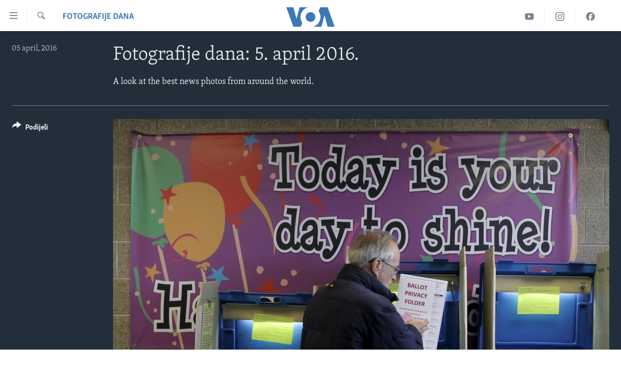

--- FILE ---
content_type: text/html; charset=utf-8
request_url: https://ba.voanews.com/a/april-5-2016-day-in-photos/3270623/p1.html
body_size: 13917
content:

<!DOCTYPE html>
<html lang="bs" dir="ltr" class="no-js">
<head>
<link href="/Content/responsive/VOA/bs-Latn-BA/VOA-bs-Latn-BA.css?&amp;av=0.0.0.0&amp;cb=307" rel="stylesheet"/>
<script src="https://tags.voanews.com/voa-pangea/prod/utag.sync.js"></script> <script type='text/javascript' src='https://www.youtube.com/iframe_api' async></script>
<script type="text/javascript">
//a general 'js' detection, must be on top level in <head>, due to CSS performance
document.documentElement.className = "js";
var cacheBuster = "307";
var appBaseUrl = "/";
var imgEnhancerBreakpoints = [0, 144, 256, 408, 650, 1023, 1597];
var isLoggingEnabled = false;
var isPreviewPage = false;
var isLivePreviewPage = false;
if (!isPreviewPage) {
window.RFE = window.RFE || {};
window.RFE.cacheEnabledByParam = window.location.href.indexOf('nocache=1') === -1;
const url = new URL(window.location.href);
const params = new URLSearchParams(url.search);
// Remove the 'nocache' parameter
params.delete('nocache');
// Update the URL without the 'nocache' parameter
url.search = params.toString();
window.history.replaceState(null, '', url.toString());
} else {
window.addEventListener('load', function() {
const links = window.document.links;
for (let i = 0; i < links.length; i++) {
links[i].href = '#';
links[i].target = '_self';
}
})
}
// Iframe & Embed detection
var embedProperties = {};
try {
// Reliable way to check if we are in an iframe.
var isIframe = window.self !== window.top;
embedProperties.is_iframe = isIframe;
if (!isIframe) {
embedProperties.embed_context = "main";
} else {
// We are in an iframe. Let's try to access the parent.
// This access will only fail with strict cross-origin (without document.domain).
var parentLocation = window.top.location;
// The access succeeded. Now we explicitly compare the hostname.
if (window.location.hostname === parentLocation.hostname) {
embedProperties.embed_context = "embed_self";
} else {
// Hostname is different (e.g. different subdomain with document.domain)
embedProperties.embed_context = "embed_cross";
}
// Since the access works, we can safely get the details.
embedProperties.url_parent = parentLocation.href;
embedProperties.title_parent = window.top.document.title;
}
} catch (err) {
// We are in an iframe, and an error occurred, probably due to cross-origin restrictions.
embedProperties.is_iframe = true;
embedProperties.embed_context = "embed_cross";
// We cannot access the properties of window.top.
// `document.referrer` can sometimes provide the URL of the parent page.
// It is not 100% reliable, but it is the best we can do in this situation.
embedProperties.url_parent = document.referrer || null;
embedProperties.title_parent = null; // We can't get to the title in a cross-origin scenario.
}
var pwaEnabled = false;
var swCacheDisabled;
</script>
<meta charset="utf-8" />
<title>Fotografije dana: 5. april 2016.</title>
<meta name="description" content="A look at the best news photos from around the world. - page 1" />
<meta name="keywords" content="Fotografije, Fotografije dana" />
<meta name="viewport" content="width=device-width, initial-scale=1.0" />
<meta http-equiv="X-UA-Compatible" content="IE=edge" />
<meta name="robots" content="max-image-preview:large"><meta property="fb:pages" content="185714551083" />
<meta name="msvalidate.01" content="3286EE554B6F672A6F2E608C02343C0E" /><meta name="yandex-verification" content="c377d4d0cb331c6a" />
<link href="https://www.voanews.com/a/april-5-2016-day-in-photos/3270451.html" rel="canonical" />
<meta name="apple-mobile-web-app-title" content="Glas Amerike" />
<meta name="apple-mobile-web-app-status-bar-style" content="black" />
<meta name="apple-itunes-app" content="app-id=632618796, app-argument=//3270623.ltr" />
<meta content="Fotografije dana: 5. april 2016." property="og:title" />
<meta content="A look at the best news photos from around the world." property="og:description" />
<meta content="article" property="og:type" />
<meta content="https://ba.voanews.com/a/april-5-2016-day-in-photos/3270623.html" property="og:url" />
<meta content="Glas Amerike" property="og:site_name" />
<meta content="https://www.facebook.com/studiowashington" property="article:publisher" />
<meta content="https://gdb.voanews.com/983122da-aab5-4087-b649-b59da444c82f_cx0_cy5_cw0_w1200_h630.jpg" property="og:image" />
<meta content="1200" property="og:image:width" />
<meta content="630" property="og:image:height" />
<meta content="175333259645247" property="fb:app_id" />
<meta content="gallery" name="twitter:card" />
<meta content="@VOABosnian" name="twitter:site" />
<meta content="https://gdb.voanews.com/983122da-aab5-4087-b649-b59da444c82f_cx0_cy5_cw0_w1200_h630.jpg" name="twitter:image" />
<meta content="Fotografije dana: 5. april 2016." name="twitter:title" />
<meta content="A look at the best news photos from around the world." name="twitter:description" />
<link rel="amphtml" href="https://ba.voanews.com/amp/april-5-2016-day-in-photos/3270623.html" />
<script type="application/ld+json">{"articleSection":"Fotografije dana","isAccessibleForFree":true,"headline":"Fotografije dana: 5. april 2016.","inLanguage":"bs-Latn-BA","keywords":"Fotografije, Fotografije dana","author":{"@type":"Person","name":"VOA"},"datePublished":"2016-04-05 18:15:00Z","dateModified":"2016-04-05 19:46:16Z","publisher":{"logo":{"width":512,"height":220,"@type":"ImageObject","url":"https://ba.voanews.com/Content/responsive/VOA/bs-Latn-BA/img/logo.png"},"@type":"NewsMediaOrganization","url":"https://ba.voanews.com","sameAs":["https://www.facebook.com/GlasAmerike","https://twitter.com/GlasAmerike","https://www.instagram.com/glasamerike/","https://www.youtube.com/c/GlasAmerike"],"name":"Glas Amerike | Bosna i Hercegovina","alternateName":""},"@context":"https://schema.org","@type":"NewsArticle","mainEntityOfPage":"https://ba.voanews.com/a/april-5-2016-day-in-photos/3270623.html","url":"https://ba.voanews.com/a/april-5-2016-day-in-photos/3270623.html","description":"A look at the best news photos from around the world.","image":{"width":1080,"height":608,"@type":"ImageObject","url":"https://gdb.voanews.com/983122da-aab5-4087-b649-b59da444c82f_cx0_cy5_cw0_w1080_h608.jpg"},"name":"Fotografije dana: 5. april 2016."}</script>
<script src="/Scripts/responsive/infographics.b?v=dVbZ-Cza7s4UoO3BqYSZdbxQZVF4BOLP5EfYDs4kqEo1&amp;av=0.0.0.0&amp;cb=307"></script>
<script src="/Scripts/responsive/loader.b?v=C-JLefdHQ4ECvt5x4bMsJCTq2VRkcN8JUkP-IB-DzAI1&amp;av=0.0.0.0&amp;cb=307"></script>
<link rel="icon" type="image/svg+xml" href="/Content/responsive/VOA/img/webApp/favicon.svg" />
<link rel="alternate icon" href="/Content/responsive/VOA/img/webApp/favicon.ico" />
<link rel="apple-touch-icon" sizes="152x152" href="/Content/responsive/VOA/img/webApp/ico-152x152.png" />
<link rel="apple-touch-icon" sizes="144x144" href="/Content/responsive/VOA/img/webApp/ico-144x144.png" />
<link rel="apple-touch-icon" sizes="114x114" href="/Content/responsive/VOA/img/webApp/ico-114x114.png" />
<link rel="apple-touch-icon" sizes="72x72" href="/Content/responsive/VOA/img/webApp/ico-72x72.png" />
<link rel="apple-touch-icon-precomposed" href="/Content/responsive/VOA/img/webApp/ico-57x57.png" />
<link rel="icon" sizes="192x192" href="/Content/responsive/VOA/img/webApp/ico-192x192.png" />
<link rel="icon" sizes="128x128" href="/Content/responsive/VOA/img/webApp/ico-128x128.png" />
<meta name="msapplication-TileColor" content="#ffffff" />
<meta name="msapplication-TileImage" content="/Content/responsive/VOA/img/webApp/ico-144x144.png" />
<link rel="alternate" type="application/rss+xml" title="VOA - Top Stories [RSS]" href="/api/" />
<link rel="sitemap" type="application/rss+xml" href="/sitemap.xml" />
<script type="text/javascript">
var analyticsData = Object.assign(embedProperties, {url:"https://ba.voanews.com/a/april-5-2016-day-in-photos/3270623.html",property_id:"454",article_uid:"3270623",page_title:"Fotografije dana: 5. april 2016.",page_type:"photo gallery",content_type:"photo",subcontent_type:"photo gallery",last_modified:"2016-04-05 19:46:16Z",pub_datetime:"2016-04-05 18:15:00Z",section:"fotografije dana",english_section:"photos-of-the-day",byline:"",categories:"photos,photos-of-the-day",domain:"ba.voanews.com",language:"Bosnian",language_service:"VOA Bosnian",platform:"web",copied:"yes",copied_article:"3270451|415|VOA - English|2016-04-05",copied_title:"April 5, 2016",runs_js:"Yes",cms_release:"8.45.0.0.307",enviro_type:"prod",slug:"april-5-2016-day-in-photos",entity:"VOA",short_language_service:"BOS",platform_short:"W",page_name:"Fotografije dana: 5. april 2016."});
// Push Analytics data as GTM message (without "event" attribute and before GTM initialization)
window.dataLayer = window.dataLayer || [];
window.dataLayer.push(analyticsData);
</script>
<script type="text/javascript" data-cookiecategory="analytics">
var gtmEventObject = {event: 'page_meta_ready'};window.dataLayer = window.dataLayer || [];window.dataLayer.push(gtmEventObject);
var renderGtm = "true";
if (renderGtm === "true") {
(function(w,d,s,l,i){w[l]=w[l]||[];w[l].push({'gtm.start':new Date().getTime(),event:'gtm.js'});var f=d.getElementsByTagName(s)[0],j=d.createElement(s),dl=l!='dataLayer'?'&l='+l:'';j.async=true;j.src='//www.googletagmanager.com/gtm.js?id='+i+dl;f.parentNode.insertBefore(j,f);})(window,document,'script','dataLayer','GTM-N8MP7P');
}
</script>
</head>
<body class=" nav-no-loaded cc_theme pg-media pg-photoblog js-category-to-nav nojs-images ">
<noscript><iframe src="https://www.googletagmanager.com/ns.html?id=GTM-N8MP7P" height="0" width="0" style="display:none;visibility:hidden"></iframe></noscript> <script type="text/javascript" data-cookiecategory="analytics">
var gtmEventObject = {event: 'page_meta_ready'};window.dataLayer = window.dataLayer || [];window.dataLayer.push(gtmEventObject);
var renderGtm = "true";
if (renderGtm === "true") {
(function(w,d,s,l,i){w[l]=w[l]||[];w[l].push({'gtm.start':new Date().getTime(),event:'gtm.js'});var f=d.getElementsByTagName(s)[0],j=d.createElement(s),dl=l!='dataLayer'?'&l='+l:'';j.async=true;j.src='//www.googletagmanager.com/gtm.js?id='+i+dl;f.parentNode.insertBefore(j,f);})(window,document,'script','dataLayer','GTM-N8MP7P');
}
</script>
<!--Analytics tag js version start-->
<script type="text/javascript" data-cookiecategory="analytics">
var utag_data = Object.assign({}, analyticsData, {pub_year:"2016",pub_month:"04",pub_day:"05",pub_hour:"18",pub_weekday:"Tuesday"});
if(typeof(TealiumTagFrom)==='function' && typeof(TealiumTagSearchKeyword)==='function') {
var utag_from=TealiumTagFrom();var utag_searchKeyword=TealiumTagSearchKeyword();
if(utag_searchKeyword!=null && utag_searchKeyword!=='' && utag_data["search_keyword"]==null) utag_data["search_keyword"]=utag_searchKeyword;if(utag_from!=null && utag_from!=='') utag_data["from"]=TealiumTagFrom();}
if(window.top!== window.self&&utag_data.page_type==="snippet"){utag_data.page_type = 'iframe';}
try{if(window.top!==window.self&&window.self.location.hostname===window.top.location.hostname){utag_data.platform = 'self-embed';utag_data.platform_short = 'se';}}catch(e){if(window.top!==window.self&&window.self.location.search.includes("platformType=self-embed")){utag_data.platform = 'cross-promo';utag_data.platform_short = 'cp';}}
(function(a,b,c,d){ a="https://tags.voanews.com/voa-pangea/prod/utag.js"; b=document;c="script";d=b.createElement(c);d.src=a;d.type="text/java"+c;d.async=true; a=b.getElementsByTagName(c)[0];a.parentNode.insertBefore(d,a); })();
</script>
<!--Analytics tag js version end-->
<!-- Analytics tag management NoScript -->
<noscript>
<img style="position: absolute; border: none;" src="https://ssc.voanews.com/b/ss/bbgprod,bbgentityvoa/1/G.4--NS/1731831369?pageName=voa%3abos%3aw%3aphoto%20gallery%3afotografije%20dana%3a%205.%20april%202016.&amp;c6=fotografije%20dana%3a%205.%20april%202016.&amp;v36=8.45.0.0.307&amp;v6=D=c6&amp;g=https%3a%2f%2fba.voanews.com%2fa%2fapril-5-2016-day-in-photos%2f3270623.html&amp;c1=D=g&amp;v1=D=g&amp;events=event1&amp;c16=voa%20bosnian&amp;v16=D=c16&amp;c5=photos-of-the-day&amp;v5=D=c5&amp;ch=fotografije%20dana&amp;c15=bosnian&amp;v15=D=c15&amp;c4=photo&amp;v4=D=c4&amp;c14=3270623&amp;v14=D=c14&amp;v20=no&amp;c17=web&amp;v17=D=c17&amp;mcorgid=518abc7455e462b97f000101%40adobeorg&amp;server=ba.voanews.com&amp;pageType=D=c4&amp;ns=bbg&amp;v29=D=server&amp;v25=voa&amp;v30=454&amp;v105=D=User-Agent " alt="analytics" width="1" height="1" /></noscript>
<!-- End of Analytics tag management NoScript -->
<!--*** Accessibility links - For ScreenReaders only ***-->
<section>
<div class="sr-only">
<h2>Linkovi</h2>
<ul>
<li><a href="#content" data-disable-smooth-scroll="1">Pređi na glavni sadržaj</a></li>
<li><a href="#navigation" data-disable-smooth-scroll="1">Pređi na glavnu navigaciju</a></li>
<li><a href="#txtHeaderSearch" data-disable-smooth-scroll="1">Idi na pretragu</a></li>
</ul>
</div>
</section>
<div dir="ltr">
<div id="page">
<aside>
<div class="c-lightbox overlay-modal">
<div class="c-lightbox__intro">
<h2 class="c-lightbox__intro-title"></h2>
<button class="btn btn--rounded c-lightbox__btn c-lightbox__intro-next" title="Naredni">
<span class="ico ico--rounded ico-chevron-forward"></span>
<span class="sr-only">Naredni</span>
</button>
</div>
<div class="c-lightbox__nav">
<button class="btn btn--rounded c-lightbox__btn c-lightbox__btn--close" title="Zatvorite">
<span class="ico ico--rounded ico-close"></span>
<span class="sr-only">Zatvorite</span>
</button>
<button class="btn btn--rounded c-lightbox__btn c-lightbox__btn--prev" title="Prethodni">
<span class="ico ico--rounded ico-chevron-backward"></span>
<span class="sr-only">Prethodni</span>
</button>
<button class="btn btn--rounded c-lightbox__btn c-lightbox__btn--next" title="Naredni">
<span class="ico ico--rounded ico-chevron-forward"></span>
<span class="sr-only">Naredni</span>
</button>
</div>
<div class="c-lightbox__content-wrap">
<figure class="c-lightbox__content">
<span class="c-spinner c-spinner--lightbox">
<img src="/Content/responsive/img/player-spinner.png"
alt="please wait"
title="please wait" />
</span>
<div class="c-lightbox__img">
<div class="thumb">
<img src="" alt="" />
</div>
</div>
<figcaption>
<div class="c-lightbox__info c-lightbox__info--foot">
<span class="c-lightbox__counter"></span>
<span class="caption c-lightbox__caption"></span>
</div>
</figcaption>
</figure>
</div>
<div class="hidden">
<div class="content-advisory__box content-advisory__box--lightbox">
<span class="content-advisory__box-text">This image contains sensitive content which some people may find offensive or disturbing.</span>
<button class="btn btn--transparent content-advisory__box-btn m-t-md" value="text" type="button">
<span class="btn__text">
Click to reveal
</span>
</button>
</div>
</div>
</div>
<div class="print-dialogue">
<div class="container">
<h3 class="print-dialogue__title section-head">Print Options:</h3>
<div class="print-dialogue__opts">
<ul class="print-dialogue__opt-group">
<li class="form__group form__group--checkbox">
<input class="form__check " id="checkboxImages" name="checkboxImages" type="checkbox" checked="checked" />
<label for="checkboxImages" class="form__label m-t-md">Images</label>
</li>
<li class="form__group form__group--checkbox">
<input class="form__check " id="checkboxMultimedia" name="checkboxMultimedia" type="checkbox" checked="checked" />
<label for="checkboxMultimedia" class="form__label m-t-md">Multimedia</label>
</li>
</ul>
<ul class="print-dialogue__opt-group">
<li class="form__group form__group--checkbox">
<input class="form__check " id="checkboxEmbedded" name="checkboxEmbedded" type="checkbox" checked="checked" />
<label for="checkboxEmbedded" class="form__label m-t-md">Embedded Content</label>
</li>
<li class="form__group form__group--checkbox">
<input class="form__check " id="checkboxComments" name="checkboxComments" type="checkbox" />
<label for="checkboxComments" class="form__label m-t-md">Comments</label>
</li>
</ul>
</div>
<div class="print-dialogue__buttons">
<button class="btn btn--secondary close-button" type="button" title="Poništi">
<span class="btn__text ">Poništi</span>
</button>
<button class="btn btn-cust-print m-l-sm" type="button" title="Print">
<span class="btn__text ">Print</span>
</button>
</div>
</div>
</div>
<div class="ctc-message pos-fix">
<div class="ctc-message__inner">Link has been copied to clipboard</div>
</div>
</aside>
<div class="hdr-20 hdr-20--big">
<div class="hdr-20__inner">
<div class="hdr-20__max pos-rel">
<div class="hdr-20__side hdr-20__side--primary d-flex">
<label data-for="main-menu-ctrl" data-switcher-trigger="true" data-switch-target="main-menu-ctrl" class="burger hdr-trigger pos-rel trans-trigger" data-trans-evt="click" data-trans-id="menu">
<span class="ico ico-close hdr-trigger__ico hdr-trigger__ico--close burger__ico burger__ico--close"></span>
<span class="ico ico-menu hdr-trigger__ico hdr-trigger__ico--open burger__ico burger__ico--open"></span>
</label>
<div class="menu-pnl pos-fix trans-target" data-switch-target="main-menu-ctrl" data-trans-id="menu">
<div class="menu-pnl__inner">
<nav class="main-nav menu-pnl__item menu-pnl__item--first">
<ul class="main-nav__list accordeon" data-analytics-tales="false" data-promo-name="link" data-location-name="nav,secnav">
<li class="main-nav__item">
<a class="main-nav__item-name main-nav__item-name--link" href="/z/1974" title="TV program" data-item-name="programs-studio-washington" >TV program</a>
</li>
<li class="main-nav__item">
<a class="main-nav__item-name main-nav__item-name--link" href="/z/1975" title="Video" data-item-name="video" >Video</a>
</li>
<li class="main-nav__item">
<a class="main-nav__item-name main-nav__item-name--link" href="/z/3517" title="Fotografije dana" data-item-name="photos-of-the-day" >Fotografije dana</a>
</li>
<li class="main-nav__item accordeon__item" data-switch-target="menu-item-921">
<label class="main-nav__item-name main-nav__item-name--label accordeon__control-label" data-switcher-trigger="true" data-for="menu-item-921">
Vijesti
<span class="ico ico-chevron-down main-nav__chev"></span>
</label>
<div class="main-nav__sub-list">
<a class="main-nav__item-name main-nav__item-name--link main-nav__item-name--sub" href="/p/6707.html" title="Sjedinjene Američke Države" data-item-name="usa-uniform" >Sjedinjene Američke Države</a>
<a class="main-nav__item-name main-nav__item-name--link main-nav__item-name--sub" href="/p/6705.html" title="Bosna i Hercegovina" data-item-name="bosnia-uniform" >Bosna i Hercegovina</a>
<a class="main-nav__item-name main-nav__item-name--link main-nav__item-name--sub" href="/p/6659.html" title="Svijet" data-item-name="world" >Svijet</a>
</div>
</li>
<li class="main-nav__item">
<a class="main-nav__item-name main-nav__item-name--link" href="https://ba.voanews.com/p/6943.html" title="Nauka i tehnologija" >Nauka i tehnologija</a>
</li>
<li class="main-nav__item">
<a class="main-nav__item-name main-nav__item-name--link" href="/p/7642.html" title="Specijalni projekti" data-item-name="special-projects" >Specijalni projekti</a>
</li>
<li class="main-nav__item">
<a class="main-nav__item-name main-nav__item-name--link" href="/p/6663.html" title="KORUPCIJA" data-item-name="criminal-and-corruption" >KORUPCIJA</a>
</li>
<li class="main-nav__item">
<a class="main-nav__item-name main-nav__item-name--link" href="/p/7163.html" title="Sloboda medija" data-item-name="press-freedom" >Sloboda medija</a>
</li>
<li class="main-nav__item">
<a class="main-nav__item-name main-nav__item-name--link" href="/p/8101.html" title="Ženska strana" data-item-name="women-page" >Ženska strana</a>
</li>
<li class="main-nav__item">
<a class="main-nav__item-name main-nav__item-name--link" href="/p/7153.html" title="Izbjeglička strana" data-item-name="refuge-crisis" >Izbjeglička strana</a>
</li>
<li class="main-nav__item">
<a class="main-nav__item-name main-nav__item-name--link" href="https://ba.voanews.com/p/6668.html" title="Magazin" >Magazin</a>
</li>
<li class="main-nav__item">
<a class="main-nav__item-name main-nav__item-name--link" href="https://www.insidevoa.com/" title="O Glasu Amerike" target="_blank" rel="noopener">O Glasu Amerike</a>
</li>
</ul>
</nav>
<div class="menu-pnl__item">
<a href="https://learningenglish.voanews.com/" class="menu-pnl__item-link" alt="Learning English">Learning English</a>
</div>
<div class="menu-pnl__item menu-pnl__item--social">
<h5 class="menu-pnl__sub-head">Pratite nas</h5>
<a href="https://www.facebook.com/GlasAmerike" title="Facebook" data-analytics-text="follow_on_facebook" class="btn btn--rounded btn--social-inverted menu-pnl__btn js-social-btn btn-facebook" target="_blank" rel="noopener">
<span class="ico ico-facebook-alt ico--rounded"></span>
</a>
<a href="https://twitter.com/GlasAmerike" title="Twitter" data-analytics-text="follow_on_twitter" class="btn btn--rounded btn--social-inverted menu-pnl__btn js-social-btn btn-twitter" target="_blank" rel="noopener">
<span class="ico ico-twitter ico--rounded"></span>
</a>
<a href="https://www.youtube.com/c/GlasAmerike" title="YouTube" data-analytics-text="follow_on_youtube" class="btn btn--rounded btn--social-inverted menu-pnl__btn js-social-btn btn-youtube" target="_blank" rel="noopener">
<span class="ico ico-youtube ico--rounded"></span>
</a>
<a href="https://www.instagram.com/glasamerike/" title="Instagram" data-analytics-text="follow_on_instagram" class="btn btn--rounded btn--social-inverted menu-pnl__btn js-social-btn btn-instagram" target="_blank" rel="noopener">
<span class="ico ico-instagram ico--rounded"></span>
</a>
</div>
<div class="menu-pnl__item">
<a href="/navigation/allsites" class="menu-pnl__item-link">
<span class="ico ico-languages "></span>
Jezici
</a>
</div>
</div>
</div>
<label data-for="top-search-ctrl" data-switcher-trigger="true" data-switch-target="top-search-ctrl" class="top-srch-trigger hdr-trigger">
<span class="ico ico-close hdr-trigger__ico hdr-trigger__ico--close top-srch-trigger__ico top-srch-trigger__ico--close"></span>
<span class="ico ico-search hdr-trigger__ico hdr-trigger__ico--open top-srch-trigger__ico top-srch-trigger__ico--open"></span>
</label>
<div class="srch-top srch-top--in-header" data-switch-target="top-search-ctrl">
<div class="container">
<form action="/s" class="srch-top__form srch-top__form--in-header" id="form-topSearchHeader" method="get" role="search"><label for="txtHeaderSearch" class="sr-only">Pretraživač</label>
<input type="text" id="txtHeaderSearch" name="k" placeholder="Pretraga..." accesskey="s" value="" class="srch-top__input analyticstag-event" onkeydown="if (event.keyCode === 13) { FireAnalyticsTagEventOnSearch('search', $dom.get('#txtHeaderSearch')[0].value) }" />
<button title="Pretraživač" type="submit" class="btn btn--top-srch analyticstag-event" onclick="FireAnalyticsTagEventOnSearch('search', $dom.get('#txtHeaderSearch')[0].value) ">
<span class="ico ico-search"></span>
</button></form>
</div>
</div>
<a href="/" class="main-logo-link">
<img src="/Content/responsive/VOA/bs-Latn-BA/img/logo-compact.svg" class="main-logo main-logo--comp" alt="site logo">
<img src="/Content/responsive/VOA/bs-Latn-BA/img/logo.svg" class="main-logo main-logo--big" alt="site logo">
</a>
</div>
<div class="hdr-20__side hdr-20__side--secondary d-flex">
<a href="https://www.facebook.com/GlasAmerike" title="Facebook" class="hdr-20__secondary-item" data-item-name="custom1">
<span class="ico-custom ico-custom--1 hdr-20__secondary-icon"></span>
</a>
<a href="https://www.instagram.com/glasamerike" title="Instagram" class="hdr-20__secondary-item" data-item-name="custom3">
<span class="ico-custom ico-custom--3 hdr-20__secondary-icon"></span>
</a>
<a href="https://www.youtube.com/c/GlasAmerike" title="YouTube" class="hdr-20__secondary-item" data-item-name="custom2">
<span class="ico-custom ico-custom--2 hdr-20__secondary-icon"></span>
</a>
<a href="/s" title="Pretraživač" class="hdr-20__secondary-item hdr-20__secondary-item--search" data-item-name="search">
<span class="ico ico-search hdr-20__secondary-icon hdr-20__secondary-icon--search"></span>
</a>
<div class="srch-bottom">
<form action="/s" class="srch-bottom__form d-flex" id="form-bottomSearch" method="get" role="search"><label for="txtSearch" class="sr-only">Pretraživač</label>
<input type="search" id="txtSearch" name="k" placeholder="Pretraga..." accesskey="s" value="" class="srch-bottom__input analyticstag-event" onkeydown="if (event.keyCode === 13) { FireAnalyticsTagEventOnSearch('search', $dom.get('#txtSearch')[0].value) }" />
<button title="Pretraživač" type="submit" class="btn btn--bottom-srch analyticstag-event" onclick="FireAnalyticsTagEventOnSearch('search', $dom.get('#txtSearch')[0].value) ">
<span class="ico ico-search"></span>
</button></form>
</div>
</div>
<img src="/Content/responsive/VOA/bs-Latn-BA/img/logo-print.gif" class="logo-print" loading="lazy" alt="site logo">
<img src="/Content/responsive/VOA/bs-Latn-BA/img/logo-print_color.png" class="logo-print logo-print--color" loading="lazy" alt="site logo">
</div>
</div>
</div>
<script>
if (document.body.className.indexOf('pg-home') > -1) {
var nav2In = document.querySelector('.hdr-20__inner');
var nav2Sec = document.querySelector('.hdr-20__side--secondary');
var secStyle = window.getComputedStyle(nav2Sec);
if (nav2In && window.pageYOffset < 150 && secStyle['position'] !== 'fixed') {
nav2In.classList.add('hdr-20__inner--big')
}
}
</script>
<div class="c-hlights c-hlights--breaking c-hlights--no-item" data-hlight-display="mobile,desktop">
<div class="c-hlights__wrap container p-0">
<div class="c-hlights__nav">
<a role="button" href="#" title="Prethodni">
<span class="ico ico-chevron-backward m-0"></span>
<span class="sr-only">Prethodni</span>
</a>
<a role="button" href="#" title="Naredni">
<span class="ico ico-chevron-forward m-0"></span>
<span class="sr-only">Naredni</span>
</a>
</div>
<span class="c-hlights__label">
<span class="">Breaking News</span>
<span class="switcher-trigger">
<label data-for="more-less-1" data-switcher-trigger="true" class="switcher-trigger__label switcher-trigger__label--more p-b-0" title="Više...">
<span class="ico ico-chevron-down"></span>
</label>
<label data-for="more-less-1" data-switcher-trigger="true" class="switcher-trigger__label switcher-trigger__label--less p-b-0" title="Show less">
<span class="ico ico-chevron-up"></span>
</label>
</span>
</span>
<ul class="c-hlights__items switcher-target" data-switch-target="more-less-1">
</ul>
</div>
</div> <div id="content">
<div class="media-container">
<div class="container">
<div class="hdr-container row">
<div class="col-category col-xs-12 col-md-2 pull-left"> <div class="category js-category">
<a class="" href="/z/3517">Fotografije dana</a> </div>
</div><div class="col-title col-xs-12 col-md-10 pull-right"> <h1 class="">
Fotografije dana: 5. april 2016.
</h1>
</div><div class="col-publishing-details col-xs-12 col-sm-12 col-md-2 pull-left"> <div class="publishing-details ">
<div class="published">
<span class="date" >
<time pubdate="pubdate" datetime="2016-04-05T20:15:00+01:00">
05 april, 2016
</time>
</span>
</div>
</div>
</div><div class="col-title col-xs-12 col-md-10 pull-right content-offset"> <div id="article-content">
<div class="wsw">
<span style="color: white;">A look at the best news photos from around the world.</span>
</div>
</div>
</div><div class="col-lg-12 separator"> <div class="separator">
<hr class="title-line" />
</div>
</div>
<div class="col-multimedia col-xs-12 col-md-10 pull-right">
<div id="galleryItems">
<figure class="media-pholder gallery-item js-media-expand">
<div class="img-wrap img-wrap--gallery">
<div class="thumb">
<img src="https://gdb.voanews.com/474540c0-c104-4929-b91f-4ca17f9077c8_w1024_q10_s.jpg" alt="A voter casts his ballot in the Wisconsin presidential primary at a voting station in Milwaukee, Wisconsin, USA." class="img-wrap--gallery" />
</div>
</div>
<figcaption>
<div class="img-desc img-desc--inverted d-flex">
<span class="img-number">5</span>
<span class="caption caption--inverted">A voter casts his ballot in the Wisconsin presidential primary at a voting station in Milwaukee, Wisconsin, USA.</span>
</div>
</figcaption>
</figure>
<figure class="media-pholder gallery-item js-media-expand">
<div class="img-wrap img-wrap--gallery">
<div class="thumb">
<img src="https://gdb.voanews.com/ccb6d1f5-32df-4a44-8138-26dcc341df42_w1024_q10_s.jpg" alt="Migrants, most of them from Pakistan, protest inside the entrance of Moria camp in the Greek island of Lesbos against the EU- Turkey deal about migration." class="img-wrap--gallery" />
</div>
</div>
<figcaption>
<div class="img-desc img-desc--inverted d-flex">
<span class="img-number">6</span>
<span class="caption caption--inverted">Migrants, most of them from Pakistan, protest inside the entrance of Moria camp in the Greek island of Lesbos against the EU- Turkey deal about migration.</span>
</div>
</figcaption>
</figure>
<figure class="media-pholder gallery-item js-media-expand">
<div class="img-wrap img-wrap--gallery">
<div class="thumb">
<img src="https://gdb.voanews.com/22ae9e9e-6107-49bf-860c-0a9ac2dda9d8_w1024_q10_s.jpg" alt="A fishing boat heads out to sea as the sun rises in Bal Harbour, Florida, USA." class="img-wrap--gallery" />
</div>
</div>
<figcaption>
<div class="img-desc img-desc--inverted d-flex">
<span class="img-number">7</span>
<span class="caption caption--inverted">A fishing boat heads out to sea as the sun rises in Bal Harbour, Florida, USA.</span>
</div>
</figcaption>
</figure>
<figure class="media-pholder gallery-item js-media-expand">
<div class="img-wrap img-wrap--gallery">
<div class="thumb">
<img src="https://gdb.voanews.com/9e77978a-cdda-4f7a-b917-306048b0ec0f_w1024_q10_s.jpg" alt="A cyclist passes cherry trees in Erfurt, central Germany." class="img-wrap--gallery" />
</div>
</div>
<figcaption>
<div class="img-desc img-desc--inverted d-flex">
<span class="img-number">8</span>
<span class="caption caption--inverted">A cyclist passes cherry trees in Erfurt, central Germany.</span>
</div>
</figcaption>
</figure>
<p class="buttons btn--load-more">
<a class="btn link-showMore btn__text" data-ajax="true" data-ajax-method="GET" data-ajax-mode="after" data-ajax-update="#galleryItems" data-ajax-url="/a/3270623/p2.html?wjs=1" href="/a/3270623/p2.html">Učitajte još</a>
</p>
</div>
</div>
<div class="col-xs-12 col-md-2 pull-left article-share pos-rel">
<div class="share--box">
<div class="sticky-share-container" style="display:none">
<div class="container">
<a href="https://ba.voanews.com" id="logo-sticky-share">&nbsp;</a>
<div class="pg-title pg-title--sticky-share">
Fotografije dana: 5. april 2016.
</div>
<div class="sticked-nav-actions">
<!--This part is for sticky navigation display-->
<p class="buttons link-content-sharing p-0 ">
<button class="btn btn--link btn-content-sharing p-t-0 " id="btnContentSharing" value="text" role="Button" type="" title="Podijelite - još opcija">
<span class="ico ico-share ico--l"></span>
<span class="btn__text ">
Podijeli
</span>
</button>
</p>
<aside class="content-sharing js-content-sharing js-content-sharing--apply-sticky content-sharing--sticky"
role="complementary"
data-share-url="/a/april-5-2016-day-in-photos/3270623.html" data-share-title="Fotografije dana: 5. april 2016." data-share-text="">
<div class="content-sharing__popover">
<h6 class="content-sharing__title">Podijeli</h6>
<button href="#close" id="btnCloseSharing" class="btn btn--text-like content-sharing__close-btn">
<span class="ico ico-close ico--l"></span>
</button>
<ul class="content-sharing__list">
<li class="content-sharing__item">
<div class="ctc ">
<input type="text" class="ctc__input" readonly="readonly">
<a href="" js-href="/a/april-5-2016-day-in-photos/3270623.html" class="content-sharing__link ctc__button">
<span class="ico ico-copy-link ico--rounded ico--s"></span>
<span class="content-sharing__link-text">Copy link</span>
</a>
</div>
</li>
<li class="content-sharing__item">
<a href="https://facebook.com/sharer.php?u=%2fa%2fapril-5-2016-day-in-photos%2f3270623.html"
data-analytics-text="share_on_facebook"
title="Facebook" target="_blank"
class="content-sharing__link js-social-btn">
<span class="ico ico-facebook ico--rounded ico--s"></span>
<span class="content-sharing__link-text">Facebook</span>
</a>
</li>
<li class="content-sharing__item">
<a href="https://twitter.com/share?url=%2fa%2fapril-5-2016-day-in-photos%2f3270623.html&amp;text=Fotografije+dana%3a+5.+april+2016."
data-analytics-text="share_on_twitter"
title="Twitter" target="_blank"
class="content-sharing__link js-social-btn">
<span class="ico ico-twitter ico--rounded ico--s"></span>
<span class="content-sharing__link-text">Twitter</span>
</a>
</li>
<li class="content-sharing__item">
<a href="https://www.linkedin.com/shareArticle?mini=true&amp;url=%2fa%2fapril-5-2016-day-in-photos%2f3270623.html&amp;title=Fotografije dana: 5. april 2016."
data-analytics-text="share_on_linkedIn"
title="LinkedIn" target="_blank"
class="content-sharing__link js-social-btn">
<span class="ico ico-linkedin ico--rounded ico--s"></span>
<span class="content-sharing__link-text">LinkedIn</span>
</a>
</li>
<li class="content-sharing__item">
<a href="mailto:?body=%2fa%2fapril-5-2016-day-in-photos%2f3270623.html&amp;subject=Fotografije dana: 5. april 2016."
title="Email"
class="content-sharing__link ">
<span class="ico ico-email ico--rounded ico--s"></span>
<span class="content-sharing__link-text">Email</span>
</a>
</li>
</ul>
</div>
</aside>
</div>
</div>
</div>
<div class="links">
<p class="buttons link-content-sharing p-0 ">
<button class="btn btn--link btn-content-sharing p-t-0 " id="btnContentSharing" value="text" role="Button" type="" title="Podijelite - još opcija">
<span class="ico ico-share ico--l"></span>
<span class="btn__text ">
Podijeli
</span>
</button>
</p>
<aside class="content-sharing js-content-sharing " role="complementary"
data-share-url="/a/april-5-2016-day-in-photos/3270623.html" data-share-title="Fotografije dana: 5. april 2016." data-share-text="">
<div class="content-sharing__popover">
<h6 class="content-sharing__title">Podijeli</h6>
<button href="#close" id="btnCloseSharing" class="btn btn--text-like content-sharing__close-btn">
<span class="ico ico-close ico--l"></span>
</button>
<ul class="content-sharing__list">
<li class="content-sharing__item">
<div class="ctc ">
<input type="text" class="ctc__input" readonly="readonly">
<a href="" js-href="/a/april-5-2016-day-in-photos/3270623.html" class="content-sharing__link ctc__button">
<span class="ico ico-copy-link ico--rounded ico--l"></span>
<span class="content-sharing__link-text">Copy link</span>
</a>
</div>
</li>
<li class="content-sharing__item">
<a href="https://facebook.com/sharer.php?u=%2fa%2fapril-5-2016-day-in-photos%2f3270623.html"
data-analytics-text="share_on_facebook"
title="Facebook" target="_blank"
class="content-sharing__link js-social-btn">
<span class="ico ico-facebook ico--rounded ico--l"></span>
<span class="content-sharing__link-text">Facebook</span>
</a>
</li>
<li class="content-sharing__item">
<a href="https://twitter.com/share?url=%2fa%2fapril-5-2016-day-in-photos%2f3270623.html&amp;text=Fotografije+dana%3a+5.+april+2016."
data-analytics-text="share_on_twitter"
title="Twitter" target="_blank"
class="content-sharing__link js-social-btn">
<span class="ico ico-twitter ico--rounded ico--l"></span>
<span class="content-sharing__link-text">Twitter</span>
</a>
</li>
<li class="content-sharing__item">
<a href="https://www.linkedin.com/shareArticle?mini=true&amp;url=%2fa%2fapril-5-2016-day-in-photos%2f3270623.html&amp;title=Fotografije dana: 5. april 2016."
data-analytics-text="share_on_linkedIn"
title="LinkedIn" target="_blank"
class="content-sharing__link js-social-btn">
<span class="ico ico-linkedin ico--rounded ico--l"></span>
<span class="content-sharing__link-text">LinkedIn</span>
</a>
</li>
<li class="content-sharing__item">
<a href="mailto:?body=%2fa%2fapril-5-2016-day-in-photos%2f3270623.html&amp;subject=Fotografije dana: 5. april 2016."
title="Email"
class="content-sharing__link ">
<span class="ico ico-email ico--rounded ico--l"></span>
<span class="content-sharing__link-text">Email</span>
</a>
</li>
</ul>
</div>
</aside>
</div>
</div>
</div>
</div>
</div>
</div>
<div class="container" id="more-info">
<div class="body-container">
<div class="row">
<div data-lbox-embed-gallery="true">
<div data-lbox-gallery-item-src="https://gdb.voanews.com/4e10caf4-5ad5-4cf4-8a6a-a15dd6516162_w1024_q10_s.jpg" data-lbox-gallery-item-title="Smoke and fire billow during a controlled explosion by Yemeni experts to destroy explosives and mines laid by Huthi rebels in the southern city of Aden." data-lbox-gallery-item-advisory="false"></div>
<div data-lbox-gallery-item-src="https://gdb.voanews.com/983122da-aab5-4087-b649-b59da444c82f_w1024_q10_s.jpg" data-lbox-gallery-item-title="Gunnery sergeant Christopher Willingham, of Tuscaloosa, Alabama, USA, poses with retired U.S. Marine dog Lucca, after receiving the PDSA Dickin Medal, awarded for animal bravery, equivalent of the Victoria Cross, at Wellington Barracks in London. The 12-year-old German Shepherd lost her leg on 23 March 2012, in Helmand Province, Afghanistan, when Lucca discovered a 30lb improvised explosive device and as she searched for additional IEDs, a second device detonated, instantly loosing her front left leg. Lucca completed over 400 separate missions in Iraq and Afghanistan during six years of active service protected the lives of thousands of troops." data-lbox-gallery-item-advisory="false"></div>
<div data-lbox-gallery-item-src="https://gdb.voanews.com/bffc3f48-a76d-44ce-bd5a-422ee77eed36_w1024_q10_s.jpg" data-lbox-gallery-item-title="People demonstrate against Iceland&amp;#39;s Prime Minister Sigmundur Gunnlaugsson in Reykjavik, Iceland, April 4, 2016, after a leak of documents by so-called Panama Papers stoked anger over his wife owning a tax haven-based company with large claims on the country&amp;#39;s collapsed banks. Gunnlaugsson became the first major casualty of the Panama Papers revelations, stepping down after leaked files." data-lbox-gallery-item-advisory="false"></div>
<div data-lbox-gallery-item-src="https://gdb.voanews.com/8c245fb7-60de-49ef-a943-597a1b7b1ff9_w1024_q10_s.jpg" data-lbox-gallery-item-title="Elite counter terrorism forces escort people fleeing their homes during clashes between Iraqi security forces and the Islamic State group in Hit, 85 miles (140 kilometers) west of Baghdad, Iraq." data-lbox-gallery-item-advisory="false"></div>
<div data-lbox-gallery-item-src="https://gdb.voanews.com/474540c0-c104-4929-b91f-4ca17f9077c8_w1024_q10_s.jpg" data-lbox-gallery-item-title="A voter casts his ballot in the Wisconsin presidential primary at a voting station in Milwaukee, Wisconsin, USA." data-lbox-gallery-item-advisory="false"></div>
<div data-lbox-gallery-item-src="https://gdb.voanews.com/ccb6d1f5-32df-4a44-8138-26dcc341df42_w1024_q10_s.jpg" data-lbox-gallery-item-title="Migrants, most of them from Pakistan, protest inside the entrance of Moria camp in the Greek island of Lesbos against the EU- Turkey deal about migration." data-lbox-gallery-item-advisory="false"></div>
<div data-lbox-gallery-item-src="https://gdb.voanews.com/22ae9e9e-6107-49bf-860c-0a9ac2dda9d8_w1024_q10_s.jpg" data-lbox-gallery-item-title="A fishing boat heads out to sea as the sun rises in Bal Harbour, Florida, USA." data-lbox-gallery-item-advisory="false"></div>
<div data-lbox-gallery-item-src="https://gdb.voanews.com/9e77978a-cdda-4f7a-b917-306048b0ec0f_w1024_q10_s.jpg" data-lbox-gallery-item-title="A cyclist passes cherry trees in Erfurt, central Germany." data-lbox-gallery-item-advisory="false"></div>
<div data-lbox-gallery-item-src="https://gdb.voanews.com/52918dbf-d5bc-4428-9aff-4a8aca501d88_w1024_q10_s.jpg" data-lbox-gallery-item-title="A butterfly emerges from its cocoon during at the botanical garden in Prague, Czech Republic." data-lbox-gallery-item-advisory="false"></div>
<div data-lbox-gallery-item-src="https://gdb.voanews.com/258926f3-accd-420c-af93-f6b6b0c1d933_w1024_q10_s.jpg" data-lbox-gallery-item-title="Performers rehearse during a fire show for the opening of a Circus Festival in Dublin, Ireland, April 4, 2016." data-lbox-gallery-item-advisory="false"></div>
<div data-lbox-gallery-item-src="https://gdb.voanews.com/bb029d69-5caa-4e23-92d4-9f4e326d2eae_w1024_q10_s.jpg" data-lbox-gallery-item-title="Pink flamingos stand in the water at the Ras al-Khor Wildlife Sanctuary on the outskirts of Dubai, in the United Arab Emirates." data-lbox-gallery-item-advisory="false"></div>
</div>
<div class="col-xs-12 col-md-7 col-md-offset-2 pull-left"> <div class="content-offset">
<div class="category-menu media-block-wrap">
<h3 class="section-head">Rubrike</h3>
<ul>
<li class="category">
<span class="category-link">
<span class="ico ico-chevron-down pull-right"></span>
<strong>Aktuelno</strong>
</span>
<div class="row">
<div class="items col-xs-12 collapsed">
<div class="row">
<ul>
<li class="col-xs-6 col-sm-4 col-md-4 col-lg-4">
<div class="media-block with-category">
<a href="/a/entitet-rs-uprkos-kritikama-opozicije-dr%C5%BEavnih-vlasti-i-me%C4%91unarodne-zajednice-ide-ka-izmjenama-ustava-rs/8007243.html" class="img-wrap img-wrap--t-spac img-wrap--size-4" title="Entitet RS uprkos kritikama opozicije, državnih vlasti i međunarodne zajednice ide ka izmjenama Ustava RS">
<div class="thumb thumb16_9">
<noscript class="nojs-img">
<img src="https://gdb.voanews.com/af9beece-22d5-42b4-05e1-08dd5c8b1668_tv_w160_r1.jpg" alt="Entitet RS uprkos kritikama opozicije, državnih vlasti i međunarodne zajednice ide ka izmjenama Ustava RS" />
</noscript>
<img data-src="https://gdb.voanews.com/af9beece-22d5-42b4-05e1-08dd5c8b1668_tv_w33_r1.jpg" src="" alt="Entitet RS uprkos kritikama opozicije, državnih vlasti i međunarodne zajednice ide ka izmjenama Ustava RS" class=""/>
</div>
<span class="ico ico-video ico--media-type"></span>
</a>
<div class="media-block__content">
<a href="/a/entitet-rs-uprkos-kritikama-opozicije-dr%C5%BEavnih-vlasti-i-me%C4%91unarodne-zajednice-ide-ka-izmjenama-ustava-rs/8007243.html">
<h4 class="media-block__title media-block__title--size-4" title="Entitet RS uprkos kritikama opozicije, državnih vlasti i međunarodne zajednice ide ka izmjenama Ustava RS">
Entitet RS uprkos kritikama opozicije, državnih vlasti i međunarodne zajednice ide ka izmjenama Ustava RS
</h4>
</a>
</div>
</div>
</li>
<li class="col-xs-6 col-sm-4 col-md-4 col-lg-4">
<div class="media-block with-category">
<a href="/a/ho%C4%87e-li-britanija-predati-suverenitet-chago-ostrva-doma-klju%C4%8Dne-ameri%C4%8Dke-baze/8007226.html" class="img-wrap img-wrap--t-spac img-wrap--size-4" title="Hoće li Britanija predati suverenitet Chagos ostrva, doma ključne američke baze">
<div class="thumb thumb16_9">
<noscript class="nojs-img">
<img src="https://gdb.voanews.com/c14c83c5-50bc-400f-0c74-08dd5c8d307c_tv_w160_r1.jpg" alt="Hoće li Britanija predati suverenitet Chagos ostrva, doma ključne američke baze" />
</noscript>
<img data-src="https://gdb.voanews.com/c14c83c5-50bc-400f-0c74-08dd5c8d307c_tv_w33_r1.jpg" src="" alt="Hoće li Britanija predati suverenitet Chagos ostrva, doma ključne američke baze" class=""/>
</div>
<span class="ico ico-video ico--media-type"></span>
</a>
<div class="media-block__content">
<a href="/a/ho%C4%87e-li-britanija-predati-suverenitet-chago-ostrva-doma-klju%C4%8Dne-ameri%C4%8Dke-baze/8007226.html">
<h4 class="media-block__title media-block__title--size-4" title="Hoće li Britanija predati suverenitet Chagos ostrva, doma ključne američke baze">
Hoće li Britanija predati suverenitet Chagos ostrva, doma ključne američke baze
</h4>
</a>
</div>
</div>
</li>
<li class="col-xs-6 col-sm-4 col-md-4 col-lg-4">
<div class="media-block with-category">
<a href="/a/gaza-izrael-za-trumpov-plan-raseljavanja-sa-teritorije-palestinci-protiv/8007229.html" class="img-wrap img-wrap--t-spac img-wrap--size-4" title="Gaza: Izrael za Trumpov plan raseljavanja sa teritorije, Palestinci i arapski svijet protiv">
<div class="thumb thumb16_9">
<noscript class="nojs-img">
<img src="https://gdb.voanews.com/82e3c766-7f52-447b-05dd-08dd5c8b1668_tv_w160_r1.jpg" alt="Gaza: Izrael za Trumpov plan raseljavanja sa teritorije, Palestinci i arapski svijet protiv" />
</noscript>
<img data-src="https://gdb.voanews.com/82e3c766-7f52-447b-05dd-08dd5c8b1668_tv_w33_r1.jpg" src="" alt="Gaza: Izrael za Trumpov plan raseljavanja sa teritorije, Palestinci i arapski svijet protiv" class=""/>
</div>
<span class="ico ico-video ico--media-type"></span>
</a>
<div class="media-block__content">
<a href="/a/gaza-izrael-za-trumpov-plan-raseljavanja-sa-teritorije-palestinci-protiv/8007229.html">
<h4 class="media-block__title media-block__title--size-4" title="Gaza: Izrael za Trumpov plan raseljavanja sa teritorije, Palestinci i arapski svijet protiv">
Gaza: Izrael za Trumpov plan raseljavanja sa teritorije, Palestinci i arapski svijet protiv
</h4>
</a>
</div>
</div>
</li>
</ul>
</div>
<a class="link-more" href="/z/1961">Još</a>
</div>
</div>
</li>
<li class="category">
<span class="category-link">
<span class="ico ico-chevron-down pull-right"></span>
<strong>Svijet</strong>
</span>
<div class="row">
<div class="items col-xs-12 collapsed">
<div class="row">
<ul>
<li class="col-xs-6 col-sm-4 col-md-4 col-lg-4">
<div class="media-block with-category">
<a href="/a/ho%C4%87e-li-britanija-predati-suverenitet-chago-ostrva-doma-klju%C4%8Dne-ameri%C4%8Dke-baze/8007226.html" class="img-wrap img-wrap--t-spac img-wrap--size-4" title="Hoće li Britanija predati suverenitet Chagos ostrva, doma ključne američke baze">
<div class="thumb thumb16_9">
<noscript class="nojs-img">
<img src="https://gdb.voanews.com/c14c83c5-50bc-400f-0c74-08dd5c8d307c_tv_w160_r1.jpg" alt="Hoće li Britanija predati suverenitet Chagos ostrva, doma ključne američke baze" />
</noscript>
<img data-src="https://gdb.voanews.com/c14c83c5-50bc-400f-0c74-08dd5c8d307c_tv_w33_r1.jpg" src="" alt="Hoće li Britanija predati suverenitet Chagos ostrva, doma ključne američke baze" class=""/>
</div>
<span class="ico ico-video ico--media-type"></span>
</a>
<div class="media-block__content">
<a href="/a/ho%C4%87e-li-britanija-predati-suverenitet-chago-ostrva-doma-klju%C4%8Dne-ameri%C4%8Dke-baze/8007226.html">
<h4 class="media-block__title media-block__title--size-4" title="Hoće li Britanija predati suverenitet Chagos ostrva, doma ključne američke baze">
Hoće li Britanija predati suverenitet Chagos ostrva, doma ključne američke baze
</h4>
</a>
</div>
</div>
</li>
<li class="col-xs-6 col-sm-4 col-md-4 col-lg-4">
<div class="media-block with-category">
<a href="/a/gaza-izrael-za-trumpov-plan-raseljavanja-sa-teritorije-palestinci-protiv/8007229.html" class="img-wrap img-wrap--t-spac img-wrap--size-4" title="Gaza: Izrael za Trumpov plan raseljavanja sa teritorije, Palestinci i arapski svijet protiv">
<div class="thumb thumb16_9">
<noscript class="nojs-img">
<img src="https://gdb.voanews.com/82e3c766-7f52-447b-05dd-08dd5c8b1668_tv_w160_r1.jpg" alt="Gaza: Izrael za Trumpov plan raseljavanja sa teritorije, Palestinci i arapski svijet protiv" />
</noscript>
<img data-src="https://gdb.voanews.com/82e3c766-7f52-447b-05dd-08dd5c8b1668_tv_w33_r1.jpg" src="" alt="Gaza: Izrael za Trumpov plan raseljavanja sa teritorije, Palestinci i arapski svijet protiv" class=""/>
</div>
<span class="ico ico-video ico--media-type"></span>
</a>
<div class="media-block__content">
<a href="/a/gaza-izrael-za-trumpov-plan-raseljavanja-sa-teritorije-palestinci-protiv/8007229.html">
<h4 class="media-block__title media-block__title--size-4" title="Gaza: Izrael za Trumpov plan raseljavanja sa teritorije, Palestinci i arapski svijet protiv">
Gaza: Izrael za Trumpov plan raseljavanja sa teritorije, Palestinci i arapski svijet protiv
</h4>
</a>
</div>
</div>
</li>
<li class="col-xs-6 col-sm-4 col-md-4 col-lg-4">
<div class="media-block with-category">
<a href="/a/sirija-vi%C5%A1e-od-1000-civila-ubijeno-u-najve%C4%87em-nasilju-od-svrgnu%C4%87a-bashara-al-assada/8005856.html" class="img-wrap img-wrap--t-spac img-wrap--size-4" title="Sirija: Više od 1000 civila ubijeno u najvećem nasilju od svrgnuća Bashara Al Assada">
<div class="thumb thumb16_9">
<noscript class="nojs-img">
<img src="https://gdb.voanews.com/a8de2925-d5c3-430d-30be-08dd5c897904_tv_w160_r1.jpg" alt="Sirija: Više od 1000 civila ubijeno u najvećem nasilju od svrgnuća Bashara Al Assada" />
</noscript>
<img data-src="https://gdb.voanews.com/a8de2925-d5c3-430d-30be-08dd5c897904_tv_w33_r1.jpg" src="" alt="Sirija: Više od 1000 civila ubijeno u najvećem nasilju od svrgnuća Bashara Al Assada" class=""/>
</div>
<span class="ico ico-video ico--media-type"></span>
</a>
<div class="media-block__content">
<a href="/a/sirija-vi%C5%A1e-od-1000-civila-ubijeno-u-najve%C4%87em-nasilju-od-svrgnu%C4%87a-bashara-al-assada/8005856.html">
<h4 class="media-block__title media-block__title--size-4" title="Sirija: Više od 1000 civila ubijeno u najvećem nasilju od svrgnuća Bashara Al Assada">
Sirija: Više od 1000 civila ubijeno u najvećem nasilju od svrgnuća Bashara Al Assada
</h4>
</a>
</div>
</div>
</li>
</ul>
</div>
<a class="link-more" href="/z/1962">Još</a>
</div>
</div>
</li>
<li class="category">
<span class="category-link">
<span class="ico ico-chevron-down pull-right"></span>
<strong>Magazin</strong>
</span>
<div class="row">
<div class="items col-xs-12 collapsed">
<div class="row">
<ul>
<li class="col-xs-6 col-sm-4 col-md-4 col-lg-4">
<div class="media-block with-category">
<a href="/a/sarajevo-otvorena-despica-kuca-nakon-restauracije/7929253.html" class="img-wrap img-wrap--t-spac img-wrap--size-4" title="Sarajevo: Otvorena Despića kuća nakon restauracije">
<div class="thumb thumb16_9">
<noscript class="nojs-img">
<img src="https://gdb.voanews.com/5568e8f1-2726-4bcc-8ce2-ffaeb3af55ee_tv_w160_r1.jpg" alt="Sarajevo: Otvorena Despića kuća nakon restauracije" />
</noscript>
<img data-src="https://gdb.voanews.com/5568e8f1-2726-4bcc-8ce2-ffaeb3af55ee_tv_w33_r1.jpg" src="" alt="Sarajevo: Otvorena Despića kuća nakon restauracije" class=""/>
</div>
<span class="ico ico-video ico--media-type"></span>
</a>
<div class="media-block__content">
<a href="/a/sarajevo-otvorena-despica-kuca-nakon-restauracije/7929253.html">
<h4 class="media-block__title media-block__title--size-4" title="Sarajevo: Otvorena Despića kuća nakon restauracije">
Sarajevo: Otvorena Despića kuća nakon restauracije
</h4>
</a>
</div>
</div>
</li>
<li class="col-xs-6 col-sm-4 col-md-4 col-lg-4">
<div class="media-block with-category">
<a href="/a/sofia-carson-pjevacica-i-glumica-kolumbijskih-korijena-glumi-u-blagdanskom-akcijskom-filmu/7916817.html" class="img-wrap img-wrap--t-spac img-wrap--size-4" title="Sofia Carson, pjevačica i glumica kolumbijskih korijena, glumi u blagdanskom akcijskom filmu">
<div class="thumb thumb16_9">
<noscript class="nojs-img">
<img src="https://gdb.voanews.com/b6a508c6-804d-4401-bdde-5c0f88bfba18_tv_w160_r1.jpg" alt="Sofia Carson, pjevačica i glumica kolumbijskih korijena, glumi u blagdanskom akcijskom filmu" />
</noscript>
<img data-src="https://gdb.voanews.com/b6a508c6-804d-4401-bdde-5c0f88bfba18_tv_w33_r1.jpg" src="" alt="Sofia Carson, pjevačica i glumica kolumbijskih korijena, glumi u blagdanskom akcijskom filmu" class=""/>
</div>
<span class="ico ico-video ico--media-type"></span>
</a>
<div class="media-block__content">
<a href="/a/sofia-carson-pjevacica-i-glumica-kolumbijskih-korijena-glumi-u-blagdanskom-akcijskom-filmu/7916817.html">
<h4 class="media-block__title media-block__title--size-4" title="Sofia Carson, pjevačica i glumica kolumbijskih korijena, glumi u blagdanskom akcijskom filmu">
Sofia Carson, pjevačica i glumica kolumbijskih korijena, glumi u blagdanskom akcijskom filmu
</h4>
</a>
</div>
</div>
</li>
<li class="col-xs-6 col-sm-4 col-md-4 col-lg-4">
<div class="media-block with-category">
<a href="/a/djeca-pokazuju-talente-na-hollywoodskoj-bozicnoj-paradi/7914388.html" class="img-wrap img-wrap--t-spac img-wrap--size-4" title="Djeca pokazuju talente na Hollywoodskoj božićnoj paradi">
<div class="thumb thumb16_9">
<noscript class="nojs-img">
<img src="https://gdb.voanews.com/d84e270d-c192-4ea1-882b-5195213e81f6_tv_w160_r1.jpg" alt="Djeca pokazuju talente na Hollywoodskoj božićnoj paradi" />
</noscript>
<img data-src="https://gdb.voanews.com/d84e270d-c192-4ea1-882b-5195213e81f6_tv_w33_r1.jpg" src="" alt="Djeca pokazuju talente na Hollywoodskoj božićnoj paradi" class=""/>
</div>
<span class="ico ico-video ico--media-type"></span>
</a>
<div class="media-block__content">
<a href="/a/djeca-pokazuju-talente-na-hollywoodskoj-bozicnoj-paradi/7914388.html">
<h4 class="media-block__title media-block__title--size-4" title="Djeca pokazuju talente na Hollywoodskoj božićnoj paradi">
Djeca pokazuju talente na Hollywoodskoj božićnoj paradi
</h4>
</a>
</div>
</div>
</li>
</ul>
</div>
<a class="link-more" href="/z/1963">Još</a>
</div>
</div>
</li>
<li class="category">
<span class="category-link">
<span class="ico ico-chevron-down pull-right"></span>
<strong>BiH</strong>
</span>
<div class="row">
<div class="items col-xs-12 collapsed">
<div class="row">
<ul>
<li class="col-xs-6 col-sm-4 col-md-4 col-lg-4">
<div class="media-block with-category">
<a href="/a/entitet-rs-uprkos-kritikama-opozicije-dr%C5%BEavnih-vlasti-i-me%C4%91unarodne-zajednice-ide-ka-izmjenama-ustava-rs/8007243.html" class="img-wrap img-wrap--t-spac img-wrap--size-4" title="Entitet RS uprkos kritikama opozicije, državnih vlasti i međunarodne zajednice ide ka izmjenama Ustava RS">
<div class="thumb thumb16_9">
<noscript class="nojs-img">
<img src="https://gdb.voanews.com/af9beece-22d5-42b4-05e1-08dd5c8b1668_tv_w160_r1.jpg" alt="Entitet RS uprkos kritikama opozicije, državnih vlasti i međunarodne zajednice ide ka izmjenama Ustava RS" />
</noscript>
<img data-src="https://gdb.voanews.com/af9beece-22d5-42b4-05e1-08dd5c8b1668_tv_w33_r1.jpg" src="" alt="Entitet RS uprkos kritikama opozicije, državnih vlasti i međunarodne zajednice ide ka izmjenama Ustava RS" class=""/>
</div>
<span class="ico ico-video ico--media-type"></span>
</a>
<div class="media-block__content">
<a href="/a/entitet-rs-uprkos-kritikama-opozicije-dr%C5%BEavnih-vlasti-i-me%C4%91unarodne-zajednice-ide-ka-izmjenama-ustava-rs/8007243.html">
<h4 class="media-block__title media-block__title--size-4" title="Entitet RS uprkos kritikama opozicije, državnih vlasti i međunarodne zajednice ide ka izmjenama Ustava RS">
Entitet RS uprkos kritikama opozicije, državnih vlasti i međunarodne zajednice ide ka izmjenama Ustava RS
</h4>
</a>
</div>
</div>
</li>
<li class="col-xs-6 col-sm-4 col-md-4 col-lg-4">
<div class="media-block with-category">
<a href="/a/za%C5%A1to-je-vazna-zenska-solidarnost/8003493.html" class="img-wrap img-wrap--t-spac img-wrap--size-4" title="Zašto je važna ženska solidarnost">
<div class="thumb thumb16_9">
<noscript class="nojs-img">
<img src="https://gdb.voanews.com/34154310-2435-442e-02ba-08dd5c8b1668_tv_w160_r1.jpg" alt="Zašto je važna ženska solidarnost" />
</noscript>
<img data-src="https://gdb.voanews.com/34154310-2435-442e-02ba-08dd5c8b1668_tv_w33_r1.jpg" src="" alt="Zašto je važna ženska solidarnost" class=""/>
</div>
<span class="ico ico-video ico--media-type"></span>
</a>
<div class="media-block__content">
<a href="/a/za%C5%A1to-je-vazna-zenska-solidarnost/8003493.html">
<h4 class="media-block__title media-block__title--size-4" title="Zašto je važna ženska solidarnost">
Zašto je važna ženska solidarnost
</h4>
</a>
</div>
</div>
</li>
<li class="col-xs-6 col-sm-4 col-md-4 col-lg-4">
<div class="media-block with-category">
<a href="/a/dodik-tvrdi-da-nece-postovati-odluku-ustavnog-suda-bih/8003479.html" class="img-wrap img-wrap--t-spac img-wrap--size-4" title="Dodik tvrdi da neće poštovati odluku Ustavnog suda. U toku je napad na ustavni poredak BiH, kaže Bećirović">
<div class="thumb thumb16_9">
<noscript class="nojs-img">
<img src="https://gdb.voanews.com/7a801291-0556-4ebf-2ecf-08dd5c897904_tv_w160_r1.jpg" alt="Dodik tvrdi da neće poštovati odluku Ustavnog suda. U toku je napad na ustavni poredak BiH, kaže Bećirović" />
</noscript>
<img data-src="https://gdb.voanews.com/7a801291-0556-4ebf-2ecf-08dd5c897904_tv_w33_r1.jpg" src="" alt="Dodik tvrdi da neće poštovati odluku Ustavnog suda. U toku je napad na ustavni poredak BiH, kaže Bećirović" class=""/>
</div>
<span class="ico ico-video ico--media-type"></span>
</a>
<div class="media-block__content">
<a href="/a/dodik-tvrdi-da-nece-postovati-odluku-ustavnog-suda-bih/8003479.html">
<h4 class="media-block__title media-block__title--size-4" title="Dodik tvrdi da neće poštovati odluku Ustavnog suda. U toku je napad na ustavni poredak BiH, kaže Bećirović">
Dodik tvrdi da neće poštovati odluku Ustavnog suda. U toku je napad na ustavni poredak BiH, kaže Bećirović
</h4>
</a>
</div>
</div>
</li>
</ul>
</div>
<a class="link-more" href="/z/1964">Još</a>
</div>
</div>
</li>
<li class="category">
<span class="category-link">
<span class="ico ico-chevron-down pull-right"></span>
<strong>Amerika</strong>
</span>
<div class="row">
<div class="items col-xs-12 collapsed">
<div class="row">
<ul>
<li class="col-xs-6 col-sm-4 col-md-4 col-lg-4">
<div class="media-block with-category">
<a href="/a/%C4%8Dikago-grad-uto%C4%8Di%C5%A1te/8005801.html" class="img-wrap img-wrap--t-spac img-wrap--size-4" title="Gradonačelnik Čikaga pred Kongresom branio status &quot;grada utočišta&quot; za imigrante">
<div class="thumb thumb16_9">
<noscript class="nojs-img">
<img src="https://gdb.voanews.com/81bd917a-7915-4d13-0480-08dd5c8b1668_tv_w160_r1.jpg" alt="Gradonačelnik Čikaga pred Kongresom branio status &quot;grada utočišta&quot; za imigrante" />
</noscript>
<img data-src="https://gdb.voanews.com/81bd917a-7915-4d13-0480-08dd5c8b1668_tv_w33_r1.jpg" src="" alt="Gradonačelnik Čikaga pred Kongresom branio status &quot;grada utočišta&quot; za imigrante" class=""/>
</div>
<span class="ico ico-video ico--media-type"></span>
</a>
<div class="media-block__content">
<a href="/a/%C4%8Dikago-grad-uto%C4%8Di%C5%A1te/8005801.html">
<h4 class="media-block__title media-block__title--size-4" title="Gradonačelnik Čikaga pred Kongresom branio status &quot;grada utočišta&quot; za imigrante">
Gradonačelnik Čikaga pred Kongresom branio status &quot;grada utočišta&quot; za imigrante
</h4>
</a>
</div>
</div>
</li>
<li class="col-xs-6 col-sm-4 col-md-4 col-lg-4">
<div class="media-block with-category">
<a href="/a/8003476.html" class="img-wrap img-wrap--t-spac img-wrap--size-4" title="Trump potvrdio pregovore SAD-a s Hamasom, postavio ultimatum o oslobađanju talaca">
<div class="thumb thumb16_9">
<noscript class="nojs-img">
<img src="https://gdb.voanews.com/e53eb66e-cec8-4e85-2ecd-08dd5c897904_tv_w160_r1.jpg" alt="Trump potvrdio pregovore SAD-a s Hamasom, postavio ultimatum o oslobađanju talaca" />
</noscript>
<img data-src="https://gdb.voanews.com/e53eb66e-cec8-4e85-2ecd-08dd5c897904_tv_w33_r1.jpg" src="" alt="Trump potvrdio pregovore SAD-a s Hamasom, postavio ultimatum o oslobađanju talaca" class=""/>
</div>
<span class="ico ico-video ico--media-type"></span>
</a>
<div class="media-block__content">
<a href="/a/8003476.html">
<h4 class="media-block__title media-block__title--size-4" title="Trump potvrdio pregovore SAD-a s Hamasom, postavio ultimatum o oslobađanju talaca">
Trump potvrdio pregovore SAD-a s Hamasom, postavio ultimatum o oslobađanju talaca
</h4>
</a>
</div>
</div>
</li>
<li class="col-xs-6 col-sm-4 col-md-4 col-lg-4">
<div class="media-block with-category">
<a href="/a/kalifornija-ukida-zakon-o-drustvenim-medijima/8003470.html" class="img-wrap img-wrap--t-spac img-wrap--size-4" title="Kalifornija ukida zakon o društvenim medijima">
<div class="thumb thumb16_9">
<noscript class="nojs-img">
<img src="https://gdb.voanews.com/fe1d1765-ae17-4ce4-02b5-08dd5c8b1668_tv_w160_r1.jpg" alt="Kalifornija ukida zakon o društvenim medijima" />
</noscript>
<img data-src="https://gdb.voanews.com/fe1d1765-ae17-4ce4-02b5-08dd5c8b1668_tv_w33_r1.jpg" src="" alt="Kalifornija ukida zakon o društvenim medijima" class=""/>
</div>
<span class="ico ico-video ico--media-type"></span>
</a>
<div class="media-block__content">
<a href="/a/kalifornija-ukida-zakon-o-drustvenim-medijima/8003470.html">
<h4 class="media-block__title media-block__title--size-4" title="Kalifornija ukida zakon o društvenim medijima">
Kalifornija ukida zakon o društvenim medijima
</h4>
</a>
</div>
</div>
</li>
</ul>
</div>
<a class="link-more" href="/z/1972">Još</a>
</div>
</div>
</li>
<li class="category">
<span class="category-link">
<span class="ico ico-chevron-down pull-right"></span>
<strong>Studio Washington</strong>
</span>
<div class="row">
<div class="items col-xs-12 collapsed">
<div class="row">
<ul>
<li class="col-xs-6 col-sm-4 col-md-4 col-lg-4">
<div class="media-block with-category">
<a href="/a/8106854.html" class="img-wrap img-wrap--t-spac img-wrap--size-4" title="Studio Washington">
<div class="thumb thumb16_9">
<noscript class="nojs-img">
<img src="https://gdb.voanews.com/a8a494db-4922-4e34-a1ea-47457804bf35_tv_w160_r1.jpg" alt="Studio Washington" />
</noscript>
<img data-src="https://gdb.voanews.com/a8a494db-4922-4e34-a1ea-47457804bf35_tv_w33_r1.jpg" src="" alt="Studio Washington" class=""/>
</div>
<span class="ico ico-video ico--media-type"></span>
</a>
<div class="media-block__content">
<a href="/a/8106854.html">
<h4 class="media-block__title media-block__title--size-4" title="Studio Washington">
Studio Washington
</h4>
</a>
</div>
</div>
</li>
<li class="col-xs-6 col-sm-4 col-md-4 col-lg-4">
<div class="media-block with-category">
<a href="/a/8106121.html" class="img-wrap img-wrap--t-spac img-wrap--size-4" title="Studio Washington">
<div class="thumb thumb16_9">
<noscript class="nojs-img">
<img src="https://gdb.voanews.com/49198b32-0e05-4655-9885-7362a881449a_tv_w160_r1.jpg" alt="Studio Washington" />
</noscript>
<img data-src="https://gdb.voanews.com/49198b32-0e05-4655-9885-7362a881449a_tv_w33_r1.jpg" src="" alt="Studio Washington" class=""/>
</div>
<span class="ico ico-video ico--media-type"></span>
</a>
<div class="media-block__content">
<a href="/a/8106121.html">
<h4 class="media-block__title media-block__title--size-4" title="Studio Washington">
Studio Washington
</h4>
</a>
</div>
</div>
</li>
<li class="col-xs-6 col-sm-4 col-md-4 col-lg-4">
<div class="media-block with-category">
<a href="/a/8105772.html" class="img-wrap img-wrap--t-spac img-wrap--size-4" title="Studio Washington">
<div class="thumb thumb16_9">
<noscript class="nojs-img">
<img src="https://gdb.voanews.com/dd66caf6-8a67-4af6-8d99-3c8989d57c8d_tv_w160_r1.jpg" alt="Studio Washington" />
</noscript>
<img data-src="https://gdb.voanews.com/dd66caf6-8a67-4af6-8d99-3c8989d57c8d_tv_w33_r1.jpg" src="" alt="Studio Washington" class=""/>
</div>
<span class="ico ico-video ico--media-type"></span>
</a>
<div class="media-block__content">
<a href="/a/8105772.html">
<h4 class="media-block__title media-block__title--size-4" title="Studio Washington">
Studio Washington
</h4>
</a>
</div>
</div>
</li>
</ul>
</div>
<a class="link-more" href="/z/1974">Još</a>
</div>
</div>
</li>
<li class="category">
<span class="category-link">
<span class="ico ico-chevron-down pull-right"></span>
<strong>Video</strong>
</span>
<div class="row">
<div class="items col-xs-12 collapsed">
<div class="row">
<ul>
<li class="col-xs-6 col-sm-4 col-md-4 col-lg-4">
<div class="media-block with-category">
<a href="/a/8011504.html" class="img-wrap img-wrap--t-spac img-wrap--size-4" title="Mogu li institucije BiH spriječiti pokušaj pravne secesije?">
<div class="thumb thumb16_9">
<noscript class="nojs-img">
<img src="https://gdb.voanews.com/e9d47c55-58f4-4b9a-362c-08dd5c897904_tv_w160_r1.jpg" alt="Mogu li institucije BiH spriječiti pokušaj pravne secesije?" />
</noscript>
<img data-src="https://gdb.voanews.com/e9d47c55-58f4-4b9a-362c-08dd5c897904_tv_w33_r1.jpg" src="" alt="Mogu li institucije BiH spriječiti pokušaj pravne secesije?" class=""/>
</div>
<span class="ico ico-video ico--media-type"></span>
</a>
<div class="media-block__content">
<a href="/a/8011504.html">
<h4 class="media-block__title media-block__title--size-4" title="Mogu li institucije BiH spriječiti pokušaj pravne secesije?">
Mogu li institucije BiH spriječiti pokušaj pravne secesije?
</h4>
</a>
</div>
</div>
</li>
<li class="col-xs-6 col-sm-4 col-md-4 col-lg-4">
<div class="media-block with-category">
<a href="/a/8008602.html" class="img-wrap img-wrap--t-spac img-wrap--size-4" title="Najveća kriza postdejtonske BiH">
<div class="thumb thumb16_9">
<noscript class="nojs-img">
<img src="https://gdb.voanews.com/e0a45a04-2f1a-4e82-3362-08dd5c897904_tv_w160_r1.jpg" alt="Najveća kriza postdejtonske BiH" />
</noscript>
<img data-src="https://gdb.voanews.com/e0a45a04-2f1a-4e82-3362-08dd5c897904_tv_w33_r1.jpg" src="" alt="Najveća kriza postdejtonske BiH" class=""/>
</div>
<span class="ico ico-video ico--media-type"></span>
</a>
<div class="media-block__content">
<a href="/a/8008602.html">
<h4 class="media-block__title media-block__title--size-4" title="Najveća kriza postdejtonske BiH">
Najveća kriza postdejtonske BiH
</h4>
</a>
</div>
</div>
</li>
<li class="col-xs-6 col-sm-4 col-md-4 col-lg-4">
<div class="media-block with-category">
<a href="/a/8008554.html" class="img-wrap img-wrap--t-spac img-wrap--size-4" title="Rivalski odnos Turske i Izraela oko Sirije">
<div class="thumb thumb16_9">
<noscript class="nojs-img">
<img src="https://gdb.voanews.com/1f3f11c3-3fb9-4a78-3348-08dd5c897904_tv_w160_r1.jpg" alt="Rivalski odnos Turske i Izraela oko Sirije" />
</noscript>
<img data-src="https://gdb.voanews.com/1f3f11c3-3fb9-4a78-3348-08dd5c897904_tv_w33_r1.jpg" src="" alt="Rivalski odnos Turske i Izraela oko Sirije" class=""/>
</div>
<span class="ico ico-video ico--media-type"></span>
</a>
<div class="media-block__content">
<a href="/a/8008554.html">
<h4 class="media-block__title media-block__title--size-4" title="Rivalski odnos Turske i Izraela oko Sirije">
Rivalski odnos Turske i Izraela oko Sirije
</h4>
</a>
</div>
</div>
</li>
</ul>
</div>
<a class="link-more" href="/z/1975">Još</a>
</div>
</div>
</li>
<li class="category">
<span class="category-link">
<span class="ico ico-chevron-down pull-right"></span>
<strong>korupcija i kriminal</strong>
</span>
<div class="row">
<div class="items col-xs-12 collapsed">
<div class="row">
<ul>
<li class="col-xs-6 col-sm-4 col-md-4 col-lg-4">
<div class="media-block with-category">
<a href="/a/sankcionisani-zvanicnici-zbog-korupcije-tuzilastvo-bih-ne-zeli-o-tome-govoriti/7801428.html" class="img-wrap img-wrap--t-spac img-wrap--size-4" title="Sankcionisani zvaničnici zbog korupcije: Tužilaštvo BiH ne želi o tome govoriti">
<div class="thumb thumb16_9">
<noscript class="nojs-img">
<img src="https://gdb.voanews.com/e2869dd3-14f4-44f8-b0bb-0311765d857a_tv_w160_r1.jpg" alt="Sankcionisani zvaničnici zbog korupcije: Tužilaštvo BiH ne želi o tome govoriti" />
</noscript>
<img data-src="https://gdb.voanews.com/e2869dd3-14f4-44f8-b0bb-0311765d857a_tv_w33_r1.jpg" src="" alt="Sankcionisani zvaničnici zbog korupcije: Tužilaštvo BiH ne želi o tome govoriti" class=""/>
</div>
<span class="ico ico-video ico--media-type"></span>
</a>
<div class="media-block__content">
<a href="/a/sankcionisani-zvanicnici-zbog-korupcije-tuzilastvo-bih-ne-zeli-o-tome-govoriti/7801428.html">
<h4 class="media-block__title media-block__title--size-4" title="Sankcionisani zvaničnici zbog korupcije: Tužilaštvo BiH ne želi o tome govoriti">
Sankcionisani zvaničnici zbog korupcije: Tužilaštvo BiH ne želi o tome govoriti
</h4>
</a>
</div>
</div>
</li>
<li class="col-xs-6 col-sm-4 col-md-4 col-lg-4">
<div class="media-block with-category">
<a href="/a/zvizdac-sanjin-sinanovic-vracen-na-posao-u-centralnu-banku-bih/7515723.html" class="img-wrap img-wrap--t-spac img-wrap--size-4" title="Zviždač Sanjin Sinanović vraćen na posao u Centralnu banku BiH">
<div class="thumb thumb16_9">
<noscript class="nojs-img">
<img src="https://gdb.voanews.com/01000000-c0a8-0242-bc66-08dc3db860be_tv_w160_r1.jpg" alt="Zviždač Sanjin Sinanović vraćen na posao u Centralnu banku BiH" />
</noscript>
<img data-src="https://gdb.voanews.com/01000000-c0a8-0242-bc66-08dc3db860be_tv_w33_r1.jpg" src="" alt="Zviždač Sanjin Sinanović vraćen na posao u Centralnu banku BiH" class=""/>
</div>
<span class="ico ico-video ico--media-type"></span>
</a>
<div class="media-block__content">
<a href="/a/zvizdac-sanjin-sinanovic-vracen-na-posao-u-centralnu-banku-bih/7515723.html">
<h4 class="media-block__title media-block__title--size-4" title="Zviždač Sanjin Sinanović vraćen na posao u Centralnu banku BiH">
Zviždač Sanjin Sinanović vraćen na posao u Centralnu banku BiH
</h4>
</a>
</div>
</div>
</li>
<li class="col-xs-6 col-sm-4 col-md-4 col-lg-4">
<div class="media-block with-category">
<a href="/a/bih-entitet-rs-korupcija-zakon-imunitet/7409756.html" class="img-wrap img-wrap--t-spac img-wrap--size-4" title="Banja Luka: Zakonom zaštitili kriminal i korupciju">
<div class="thumb thumb16_9">
<noscript class="nojs-img">
<img src="https://gdb.voanews.com/01000000-0a00-0242-ce78-08dc0394ce4c_tv_w160_r1.jpg" alt="Banja Luka: Zakonom zaštitili kriminal i korupciju" />
</noscript>
<img data-src="https://gdb.voanews.com/01000000-0a00-0242-ce78-08dc0394ce4c_tv_w33_r1.jpg" src="" alt="Banja Luka: Zakonom zaštitili kriminal i korupciju" class=""/>
</div>
<span class="ico ico-video ico--media-type"></span>
</a>
<div class="media-block__content">
<a href="/a/bih-entitet-rs-korupcija-zakon-imunitet/7409756.html">
<h4 class="media-block__title media-block__title--size-4" title="Banja Luka: Zakonom zaštitili kriminal i korupciju">
Banja Luka: Zakonom zaštitili kriminal i korupciju
</h4>
</a>
</div>
</div>
</li>
</ul>
</div>
<a class="link-more" href="/z/5283">Još</a>
</div>
</div>
</li>
<li class="category">
<span class="category-link">
<span class="ico ico-chevron-down pull-right"></span>
<strong>(de)radikalizacija</strong>
</span>
<div class="row">
<div class="items col-xs-12 collapsed">
<div class="row">
<ul>
<li class="col-xs-6 col-sm-4 col-md-4 col-lg-4">
<div class="media-block with-category">
<a href="/a/djeca-isil-ovih-terorista-prepu%C5%A1tena-sama-sebi/6308855.html" class="img-wrap img-wrap--t-spac img-wrap--size-4" title="Djeca ISIL-ovih terorista prepuštena sama sebi">
<div class="thumb thumb16_9">
<noscript class="nojs-img">
<img src="https://gdb.voanews.com/cac13c56-70f2-4124-84b2-392dffe40bb5_tv_w160_r1.jpg" alt="Djeca ISIL-ovih terorista prepuštena sama sebi" />
</noscript>
<img data-src="https://gdb.voanews.com/cac13c56-70f2-4124-84b2-392dffe40bb5_tv_w33_r1.jpg" src="" alt="Djeca ISIL-ovih terorista prepuštena sama sebi" class=""/>
</div>
<span class="ico ico-video ico--media-type"></span>
</a>
<div class="media-block__content">
<a href="/a/djeca-isil-ovih-terorista-prepu%C5%A1tena-sama-sebi/6308855.html">
<h4 class="media-block__title media-block__title--size-4" title="Djeca ISIL-ovih terorista prepuštena sama sebi">
Djeca ISIL-ovih terorista prepuštena sama sebi
</h4>
</a>
</div>
</div>
</li>
<li class="col-xs-6 col-sm-4 col-md-4 col-lg-4">
<div class="media-block with-category">
<a href="/a/6010847.html" class="img-wrap img-wrap--t-spac img-wrap--size-4" title="Shtuni: Vraćanje balkanskih državljana iz sirijskih kampova smanjiće rizik od radikalizacije">
<div class="thumb thumb16_9">
<noscript class="nojs-img">
<img src="https://gdb.voanews.com/0d1be324-9847-403b-8de2-31fa56755c97_tv_w160_r1.jpg" alt="Shtuni: Vraćanje balkanskih državljana iz sirijskih kampova smanjiće rizik od radikalizacije" />
</noscript>
<img data-src="https://gdb.voanews.com/0d1be324-9847-403b-8de2-31fa56755c97_tv_w33_r1.jpg" src="" alt="Shtuni: Vraćanje balkanskih državljana iz sirijskih kampova smanjiće rizik od radikalizacije" class=""/>
</div>
<span class="ico ico-video ico--media-type"></span>
</a>
<div class="media-block__content">
<a href="/a/6010847.html">
<h4 class="media-block__title media-block__title--size-4" title="Shtuni: Vraćanje balkanskih državljana iz sirijskih kampova smanjiće rizik od radikalizacije">
Shtuni: Vraćanje balkanskih državljana iz sirijskih kampova smanjiće rizik od radikalizacije
</h4>
</a>
</div>
</div>
</li>
<li class="col-xs-6 col-sm-4 col-md-4 col-lg-4">
<div class="media-block with-category">
<a href="/a/bh-drzavljani-sirija-kampovi-isis-napadi/5867259.html" class="img-wrap img-wrap--t-spac img-wrap--size-4" title="BH državljani i dalje u sirijskim kampovima u kojima Islamska država izvodi napade">
<div class="thumb thumb16_9">
<noscript class="nojs-img">
<img src="https://gdb.voanews.com/ada6c3e0-8495-47f9-ba91-b72f5fae7ed8_tv_w160_r1.jpg" alt="BH državljani i dalje u sirijskim kampovima u kojima Islamska država izvodi napade" />
</noscript>
<img data-src="https://gdb.voanews.com/ada6c3e0-8495-47f9-ba91-b72f5fae7ed8_tv_w33_r1.jpg" src="" alt="BH državljani i dalje u sirijskim kampovima u kojima Islamska država izvodi napade" class=""/>
</div>
<span class="ico ico-video ico--media-type"></span>
</a>
<div class="media-block__content">
<a href="/a/bh-drzavljani-sirija-kampovi-isis-napadi/5867259.html">
<h4 class="media-block__title media-block__title--size-4" title="BH državljani i dalje u sirijskim kampovima u kojima Islamska država izvodi napade">
BH državljani i dalje u sirijskim kampovima u kojima Islamska država izvodi napade
</h4>
</a>
</div>
</div>
</li>
</ul>
</div>
<a class="link-more" href="/z/5286">Još</a>
</div>
</div>
</li>
<li class="category">
<span class="category-link">
<span class="ico ico-chevron-down pull-right"></span>
<strong>Nauka i tehnologija</strong>
</span>
<div class="row">
<div class="items col-xs-12 collapsed">
<div class="row">
<ul>
<li class="col-xs-6 col-sm-4 col-md-4 col-lg-4">
<div class="media-block with-category">
<a href="/a/kalifornija-ukida-zakon-o-drustvenim-medijima/8003470.html" class="img-wrap img-wrap--t-spac img-wrap--size-4" title="Kalifornija ukida zakon o društvenim medijima">
<div class="thumb thumb16_9">
<noscript class="nojs-img">
<img src="https://gdb.voanews.com/fe1d1765-ae17-4ce4-02b5-08dd5c8b1668_tv_w160_r1.jpg" alt="Kalifornija ukida zakon o društvenim medijima" />
</noscript>
<img data-src="https://gdb.voanews.com/fe1d1765-ae17-4ce4-02b5-08dd5c8b1668_tv_w33_r1.jpg" src="" alt="Kalifornija ukida zakon o društvenim medijima" class=""/>
</div>
<span class="ico ico-video ico--media-type"></span>
</a>
<div class="media-block__content">
<a href="/a/kalifornija-ukida-zakon-o-drustvenim-medijima/8003470.html">
<h4 class="media-block__title media-block__title--size-4" title="Kalifornija ukida zakon o društvenim medijima">
Kalifornija ukida zakon o društvenim medijima
</h4>
</a>
</div>
</div>
</li>
<li class="col-xs-6 col-sm-4 col-md-4 col-lg-4">
<div class="media-block with-category">
<a href="/a/robotika-sposobnost-rasu%C4%91ivanja/7989217.html" class="img-wrap img-wrap--t-spac img-wrap--size-4" title="Roboti sa sposobnošću rasuđivanja postaju stvarnost">
<div class="thumb thumb16_9">
<noscript class="nojs-img">
<img src="https://gdb.voanews.com/e2af1148-a360-477b-8f31-08dd4a843460_tv_w160_r1.jpg" alt="Roboti sa sposobnošću rasuđivanja postaju stvarnost" />
</noscript>
<img data-src="https://gdb.voanews.com/e2af1148-a360-477b-8f31-08dd4a843460_tv_w33_r1.jpg" src="" alt="Roboti sa sposobnošću rasuđivanja postaju stvarnost" class=""/>
</div>
<span class="ico ico-video ico--media-type"></span>
</a>
<div class="media-block__content">
<a href="/a/robotika-sposobnost-rasu%C4%91ivanja/7989217.html">
<h4 class="media-block__title media-block__title--size-4" title="Roboti sa sposobnošću rasuđivanja postaju stvarnost">
Roboti sa sposobnošću rasuđivanja postaju stvarnost
</h4>
</a>
</div>
</div>
</li>
<li class="col-xs-6 col-sm-4 col-md-4 col-lg-4">
<div class="media-block with-category">
<a href="/a/roboti-uce-da-rjecavaju-probleme-jedni-od-drugih/7967554.html" class="img-wrap img-wrap--t-spac img-wrap--size-4" title="Roboti uče da rješavaju probleme jedni od drugih">
<div class="thumb thumb16_9">
<noscript class="nojs-img">
<img src="https://gdb.voanews.com/8ae2227b-52db-47d1-9cde-c86c907e179f_tv_w160_r1.jpg" alt="Roboti uče da rješavaju probleme jedni od drugih" />
</noscript>
<img data-src="https://gdb.voanews.com/8ae2227b-52db-47d1-9cde-c86c907e179f_tv_w33_r1.jpg" src="" alt="Roboti uče da rješavaju probleme jedni od drugih" class=""/>
</div>
<span class="ico ico-video ico--media-type"></span>
</a>
<div class="media-block__content">
<a href="/a/roboti-uce-da-rjecavaju-probleme-jedni-od-drugih/7967554.html">
<h4 class="media-block__title media-block__title--size-4" title="Roboti uče da rješavaju probleme jedni od drugih">
Roboti uče da rješavaju probleme jedni od drugih
</h4>
</a>
</div>
</div>
</li>
</ul>
</div>
<a class="link-more" href="/z/5501">Još</a>
</div>
</div>
</li>
</ul>
</div>
</div>
</div>
</div>
</div>
</div>
<a class="btn pos-abs p-0 lazy-scroll-load" data-ajax="true" data-ajax-mode="replace" data-ajax-update="#ymla-section" data-ajax-url="/part/section/5/7971" href="/p/7971.html" loadonce="true" title="Nastavi čitati">​</a> <div id="ymla-section" class="clear ymla-section"></div>
</div>
<footer role="contentinfo">
<div id="foot" class="foot">
<div class="container">
<div class="foot-nav collapsed" id="foot-nav">
<div class="menu">
<ul class="items">
<li class="socials block-socials">
<span class="handler" id="socials-handler">
Pratite nas
</span>
<div class="inner">
<ul class="subitems follow">
<li>
<a href="https://www.facebook.com/GlasAmerike" title="Facebook" data-analytics-text="follow_on_facebook" class="btn btn--rounded js-social-btn btn-facebook" target="_blank" rel="noopener">
<span class="ico ico-facebook-alt ico--rounded"></span>
</a>
</li>
<li>
<a href="https://twitter.com/GlasAmerike" title="Twitter" data-analytics-text="follow_on_twitter" class="btn btn--rounded js-social-btn btn-twitter" target="_blank" rel="noopener">
<span class="ico ico-twitter ico--rounded"></span>
</a>
</li>
<li>
<a href="https://www.instagram.com/glasamerike/" title="Instagram" data-analytics-text="follow_on_instagram" class="btn btn--rounded js-social-btn btn-instagram" target="_blank" rel="noopener">
<span class="ico ico-instagram ico--rounded"></span>
</a>
</li>
<li>
<a href="https://www.youtube.com/c/GlasAmerike" title="YouTube" data-analytics-text="follow_on_youtube" class="btn btn--rounded js-social-btn btn-youtube" target="_blank" rel="noopener">
<span class="ico ico-youtube ico--rounded"></span>
</a>
</li>
<li>
<a href="/rssfeeds" title="RSS" data-analytics-text="follow_on_rss" class="btn btn--rounded js-social-btn btn-rss" >
<span class="ico ico-rss ico--rounded"></span>
</a>
</li>
<li>
<a href="/subscribe.html" title="Prijava" data-analytics-text="follow_on_subscribe" class="btn btn--rounded js-social-btn btn-email" >
<span class="ico ico-email ico--rounded"></span>
</a>
</li>
</ul>
</div>
</li>
<li class="block-primary collapsed collapsible item">
<span class="handler">
INFORMACIJE
<span title="close tab" class="ico ico-chevron-up"></span>
<span title="open tab" class="ico ico-chevron-down"></span>
<span title="add" class="ico ico-plus"></span>
<span title="remove" class="ico ico-minus"></span>
</span>
<div class="inner">
<ul class="subitems">
<li class="subitem">
<a class="handler" href="/p/3917.html" title="O nama" >O nama</a>
</li>
<li class="subitem">
<a class="handler" href="/p/3919.html" title="Kontakt" >Kontakt</a>
</li>
<li class="subitem">
<a class="handler" href="https://www.voanews.com/p/5338.html" title="Privatnost" target="_blank" rel="noopener">Privatnost</a>
</li>
<li class="subitem">
<a class="handler" href="https://www.voanews.com/section-508" title="Dostupnost" target="_blank" rel="noopener">Dostupnost</a>
</li>
</ul>
</div>
</li>
<li class="block-primary collapsed collapsible item">
<span class="handler">
SADRŽAJ
<span title="close tab" class="ico ico-chevron-up"></span>
<span title="open tab" class="ico ico-chevron-down"></span>
<span title="add" class="ico ico-plus"></span>
<span title="remove" class="ico ico-minus"></span>
</span>
<div class="inner">
<ul class="subitems">
<li class="subitem">
<a class="handler" href="/z/1974" title="TV Program" >TV Program</a>
</li>
<li class="subitem">
<a class="handler" href="/p/6707.html" title="SAD" >SAD</a>
</li>
<li class="subitem">
<a class="handler" href="/p/6705.html" title="BIH" >BIH</a>
</li>
<li class="subitem">
<a class="handler" href="https://editorials.voa.gov/z/6209" title="STAVOVI VLADE SAD" >STAVOVI VLADE SAD</a>
</li>
</ul>
</div>
</li>
</ul>
</div>
</div>
<div class="foot__item foot__item--copyrights">
<p class="copyright">Sva prava zadržana. Glas Amerike © 2026 Glas Amerike: bosnian-service@voanews.com</p>
</div>
</div>
</div>
</footer> </div>
</div>
<script defer src="/Scripts/responsive/serviceWorkerInstall.js?cb=307"></script>
<script type="text/javascript">
// opera mini - disable ico font
if (navigator.userAgent.match(/Opera Mini/i)) {
document.getElementsByTagName("body")[0].className += " can-not-ff";
}
// mobile browsers test
if (typeof RFE !== 'undefined' && RFE.isMobile) {
if (RFE.isMobile.any()) {
document.getElementsByTagName("body")[0].className += " is-mobile";
}
else {
document.getElementsByTagName("body")[0].className += " is-not-mobile";
}
}
</script>
<script src="/conf.js?x=307" type="text/javascript"></script>
<div class="responsive-indicator">
<div class="visible-xs-block">XS</div>
<div class="visible-sm-block">SM</div>
<div class="visible-md-block">MD</div>
<div class="visible-lg-block">LG</div>
</div>
<script type="text/javascript">
var bar_data = {
"apiId": "3270623",
"apiType": "1",
"isEmbedded": "0",
"culture": "bs-Latn-BA",
"cookieName": "cmsLoggedIn",
"cookieDomain": "ba.voanews.com"
};
</script>
<div id="scriptLoaderTarget" style="display:none;contain:strict;"></div>
</body>
</html>